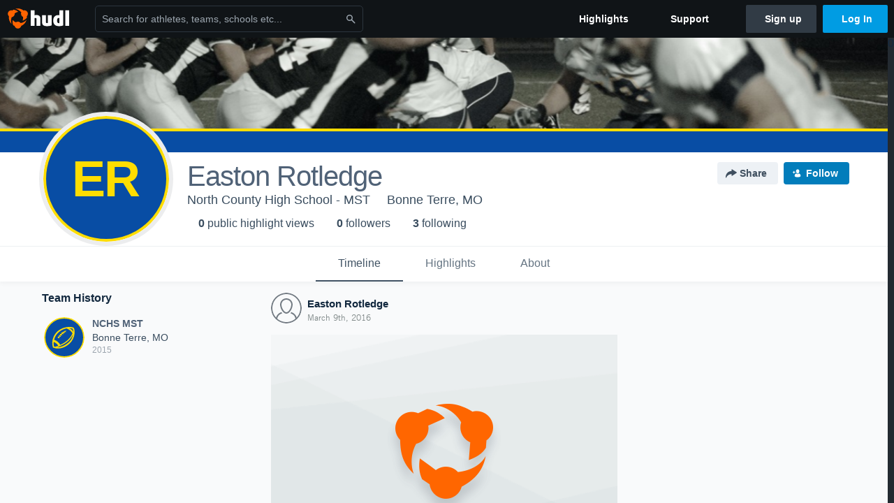

--- FILE ---
content_type: text/html; charset=utf-8
request_url: https://www.google.com/recaptcha/api2/aframe
body_size: 265
content:
<!DOCTYPE HTML><html><head><meta http-equiv="content-type" content="text/html; charset=UTF-8"></head><body><script nonce="WGPbLq-elPo043weGOtefg">/** Anti-fraud and anti-abuse applications only. See google.com/recaptcha */ try{var clients={'sodar':'https://pagead2.googlesyndication.com/pagead/sodar?'};window.addEventListener("message",function(a){try{if(a.source===window.parent){var b=JSON.parse(a.data);var c=clients[b['id']];if(c){var d=document.createElement('img');d.src=c+b['params']+'&rc='+(localStorage.getItem("rc::a")?sessionStorage.getItem("rc::b"):"");window.document.body.appendChild(d);sessionStorage.setItem("rc::e",parseInt(sessionStorage.getItem("rc::e")||0)+1);localStorage.setItem("rc::h",'1768647787047');}}}catch(b){}});window.parent.postMessage("_grecaptcha_ready", "*");}catch(b){}</script></body></html>